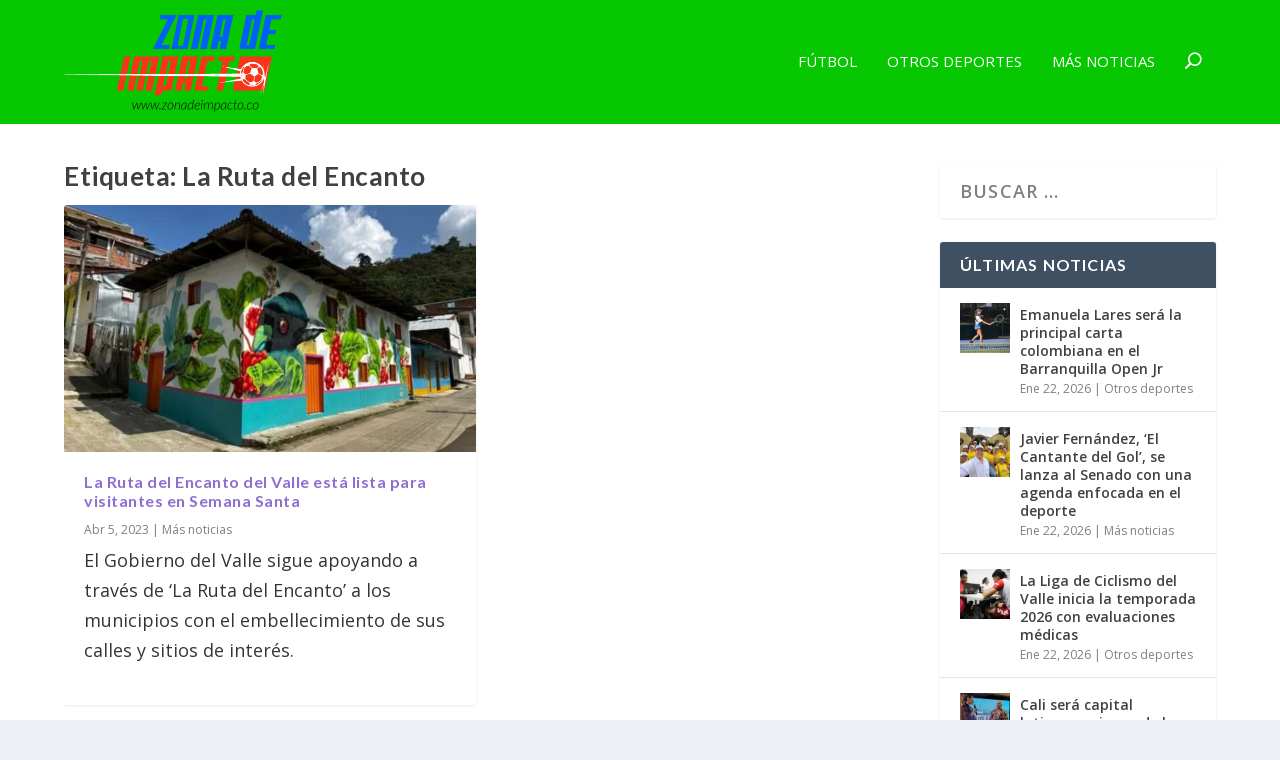

--- FILE ---
content_type: text/html; charset=UTF-8
request_url: https://zonadeimpacto.co/tema/la-ruta-del-encanto/
body_size: 13438
content:
<!DOCTYPE html>
<!--[if IE 6]>
<html id="ie6" lang="es-CO">
<![endif]-->
<!--[if IE 7]>
<html id="ie7" lang="es-CO">
<![endif]-->
<!--[if IE 8]>
<html id="ie8" lang="es-CO">
<![endif]-->
<!--[if !(IE 6) | !(IE 7) | !(IE 8)  ]><!-->
<html lang="es-CO">
<!--<![endif]-->
<head>
	<meta charset="UTF-8" />
			
	<meta http-equiv="X-UA-Compatible" content="IE=edge">
	<link rel="pingback" href="https://zonadeimpacto.co/xmlrpc.php" />

		<!--[if lt IE 9]>
	<script src="https://zonadeimpacto.co/wp-content/themes/Extra/scripts/ext/html5.js" type="text/javascript"></script>
	<![endif]-->

	<script type="text/javascript">
		document.documentElement.className = 'js';
	</script>

	<script>var et_site_url='https://zonadeimpacto.co';var et_post_id='15';function et_core_page_resource_fallback(a,b){"undefined"===typeof b&&(b=a.sheet.cssRules&&0===a.sheet.cssRules.length);b&&(a.onerror=null,a.onload=null,a.href?a.href=et_site_url+"/?et_core_page_resource="+a.id+et_post_id:a.src&&(a.src=et_site_url+"/?et_core_page_resource="+a.id+et_post_id))}
</script><meta name='robots' content='index, follow, max-image-preview:large, max-snippet:-1, max-video-preview:-1' />

	<!-- This site is optimized with the Yoast SEO Premium plugin v21.5 (Yoast SEO v21.5) - https://yoast.com/wordpress/plugins/seo/ -->
	<title>La Ruta del Encanto Archives - Zona de Impacto</title>
	<link rel="canonical" href="https://zonadeimpacto.co/tema/la-ruta-del-encanto/" />
	<meta property="og:locale" content="es_ES" />
	<meta property="og:type" content="article" />
	<meta property="og:title" content="La Ruta del Encanto Archives" />
	<meta property="og:url" content="https://zonadeimpacto.co/tema/la-ruta-del-encanto/" />
	<meta property="og:site_name" content="Zona de Impacto" />
	<meta name="twitter:card" content="summary_large_image" />
	<script type="application/ld+json" class="yoast-schema-graph">{"@context":"https://schema.org","@graph":[{"@type":"CollectionPage","@id":"https://zonadeimpacto.co/tema/la-ruta-del-encanto/","url":"https://zonadeimpacto.co/tema/la-ruta-del-encanto/","name":"La Ruta del Encanto Archives - Zona de Impacto","isPartOf":{"@id":"https://zonadeimpacto.co/#website"},"primaryImageOfPage":{"@id":"https://zonadeimpacto.co/tema/la-ruta-del-encanto/#primaryimage"},"image":{"@id":"https://zonadeimpacto.co/tema/la-ruta-del-encanto/#primaryimage"},"thumbnailUrl":"https://zonadeimpacto.co/wp-content/uploads/2023/04/Valle-2.jpg","breadcrumb":{"@id":"https://zonadeimpacto.co/tema/la-ruta-del-encanto/#breadcrumb"},"inLanguage":"es-CO"},{"@type":"ImageObject","inLanguage":"es-CO","@id":"https://zonadeimpacto.co/tema/la-ruta-del-encanto/#primaryimage","url":"https://zonadeimpacto.co/wp-content/uploads/2023/04/Valle-2.jpg","contentUrl":"https://zonadeimpacto.co/wp-content/uploads/2023/04/Valle-2.jpg","width":660,"height":401,"caption":"Valle"},{"@type":"BreadcrumbList","@id":"https://zonadeimpacto.co/tema/la-ruta-del-encanto/#breadcrumb","itemListElement":[{"@type":"ListItem","position":1,"name":"Home","item":"https://zonadeimpacto.co/"},{"@type":"ListItem","position":2,"name":"La Ruta del Encanto"}]},{"@type":"WebSite","@id":"https://zonadeimpacto.co/#website","url":"https://zonadeimpacto.co/","name":"Zona de Impacto","description":"Noticias del Deporte Colombiano","publisher":{"@id":"https://zonadeimpacto.co/#organization"},"potentialAction":[{"@type":"SearchAction","target":{"@type":"EntryPoint","urlTemplate":"https://zonadeimpacto.co/?s={search_term_string}"},"query-input":"required name=search_term_string"}],"inLanguage":"es-CO"},{"@type":"Organization","@id":"https://zonadeimpacto.co/#organization","name":"Zona de impacto","url":"https://zonadeimpacto.co/","logo":{"@type":"ImageObject","inLanguage":"es-CO","@id":"https://zonadeimpacto.co/#/schema/logo/image/","url":"https://zonadeimpacto.co/wp-content/uploads/2020/02/logo-zonadeimpacto.png","contentUrl":"https://zonadeimpacto.co/wp-content/uploads/2020/02/logo-zonadeimpacto.png","width":500,"height":231,"caption":"Zona de impacto"},"image":{"@id":"https://zonadeimpacto.co/#/schema/logo/image/"}}]}</script>
	<!-- / Yoast SEO Premium plugin. -->


<link rel='dns-prefetch' href='//pushnoti.ams3.cdn.digitaloceanspaces.com' />
<link href='https://fonts.gstatic.com' crossorigin rel='preconnect' />
<link rel="alternate" type="application/rss+xml" title="Zona de Impacto &raquo; Feed" href="https://zonadeimpacto.co/feed/" />
<link rel="alternate" type="application/rss+xml" title="Zona de Impacto &raquo; RSS de los comentarios" href="https://zonadeimpacto.co/comments/feed/" />
<link rel="alternate" type="application/rss+xml" title="Zona de Impacto &raquo; La Ruta del Encanto RSS de la etiqueta" href="https://zonadeimpacto.co/tema/la-ruta-del-encanto/feed/" />
<meta content="Extra Child Theme v.1.0" name="generator"/><style id='wp-emoji-styles-inline-css' type='text/css'>

	img.wp-smiley, img.emoji {
		display: inline !important;
		border: none !important;
		box-shadow: none !important;
		height: 1em !important;
		width: 1em !important;
		margin: 0 0.07em !important;
		vertical-align: -0.1em !important;
		background: none !important;
		padding: 0 !important;
	}
</style>
<link rel='stylesheet' id='wp-block-library-css' href='https://zonadeimpacto.co/wp-includes/css/dist/block-library/style.min.css?ver=6.4.7' type='text/css' media='all' />
<style id='classic-theme-styles-inline-css' type='text/css'>
/*! This file is auto-generated */
.wp-block-button__link{color:#fff;background-color:#32373c;border-radius:9999px;box-shadow:none;text-decoration:none;padding:calc(.667em + 2px) calc(1.333em + 2px);font-size:1.125em}.wp-block-file__button{background:#32373c;color:#fff;text-decoration:none}
</style>
<style id='global-styles-inline-css' type='text/css'>
body{--wp--preset--color--black: #000000;--wp--preset--color--cyan-bluish-gray: #abb8c3;--wp--preset--color--white: #ffffff;--wp--preset--color--pale-pink: #f78da7;--wp--preset--color--vivid-red: #cf2e2e;--wp--preset--color--luminous-vivid-orange: #ff6900;--wp--preset--color--luminous-vivid-amber: #fcb900;--wp--preset--color--light-green-cyan: #7bdcb5;--wp--preset--color--vivid-green-cyan: #00d084;--wp--preset--color--pale-cyan-blue: #8ed1fc;--wp--preset--color--vivid-cyan-blue: #0693e3;--wp--preset--color--vivid-purple: #9b51e0;--wp--preset--gradient--vivid-cyan-blue-to-vivid-purple: linear-gradient(135deg,rgba(6,147,227,1) 0%,rgb(155,81,224) 100%);--wp--preset--gradient--light-green-cyan-to-vivid-green-cyan: linear-gradient(135deg,rgb(122,220,180) 0%,rgb(0,208,130) 100%);--wp--preset--gradient--luminous-vivid-amber-to-luminous-vivid-orange: linear-gradient(135deg,rgba(252,185,0,1) 0%,rgba(255,105,0,1) 100%);--wp--preset--gradient--luminous-vivid-orange-to-vivid-red: linear-gradient(135deg,rgba(255,105,0,1) 0%,rgb(207,46,46) 100%);--wp--preset--gradient--very-light-gray-to-cyan-bluish-gray: linear-gradient(135deg,rgb(238,238,238) 0%,rgb(169,184,195) 100%);--wp--preset--gradient--cool-to-warm-spectrum: linear-gradient(135deg,rgb(74,234,220) 0%,rgb(151,120,209) 20%,rgb(207,42,186) 40%,rgb(238,44,130) 60%,rgb(251,105,98) 80%,rgb(254,248,76) 100%);--wp--preset--gradient--blush-light-purple: linear-gradient(135deg,rgb(255,206,236) 0%,rgb(152,150,240) 100%);--wp--preset--gradient--blush-bordeaux: linear-gradient(135deg,rgb(254,205,165) 0%,rgb(254,45,45) 50%,rgb(107,0,62) 100%);--wp--preset--gradient--luminous-dusk: linear-gradient(135deg,rgb(255,203,112) 0%,rgb(199,81,192) 50%,rgb(65,88,208) 100%);--wp--preset--gradient--pale-ocean: linear-gradient(135deg,rgb(255,245,203) 0%,rgb(182,227,212) 50%,rgb(51,167,181) 100%);--wp--preset--gradient--electric-grass: linear-gradient(135deg,rgb(202,248,128) 0%,rgb(113,206,126) 100%);--wp--preset--gradient--midnight: linear-gradient(135deg,rgb(2,3,129) 0%,rgb(40,116,252) 100%);--wp--preset--font-size--small: 13px;--wp--preset--font-size--medium: 20px;--wp--preset--font-size--large: 36px;--wp--preset--font-size--x-large: 42px;--wp--preset--spacing--20: 0.44rem;--wp--preset--spacing--30: 0.67rem;--wp--preset--spacing--40: 1rem;--wp--preset--spacing--50: 1.5rem;--wp--preset--spacing--60: 2.25rem;--wp--preset--spacing--70: 3.38rem;--wp--preset--spacing--80: 5.06rem;--wp--preset--shadow--natural: 6px 6px 9px rgba(0, 0, 0, 0.2);--wp--preset--shadow--deep: 12px 12px 50px rgba(0, 0, 0, 0.4);--wp--preset--shadow--sharp: 6px 6px 0px rgba(0, 0, 0, 0.2);--wp--preset--shadow--outlined: 6px 6px 0px -3px rgba(255, 255, 255, 1), 6px 6px rgba(0, 0, 0, 1);--wp--preset--shadow--crisp: 6px 6px 0px rgba(0, 0, 0, 1);}:where(.is-layout-flex){gap: 0.5em;}:where(.is-layout-grid){gap: 0.5em;}body .is-layout-flow > .alignleft{float: left;margin-inline-start: 0;margin-inline-end: 2em;}body .is-layout-flow > .alignright{float: right;margin-inline-start: 2em;margin-inline-end: 0;}body .is-layout-flow > .aligncenter{margin-left: auto !important;margin-right: auto !important;}body .is-layout-constrained > .alignleft{float: left;margin-inline-start: 0;margin-inline-end: 2em;}body .is-layout-constrained > .alignright{float: right;margin-inline-start: 2em;margin-inline-end: 0;}body .is-layout-constrained > .aligncenter{margin-left: auto !important;margin-right: auto !important;}body .is-layout-constrained > :where(:not(.alignleft):not(.alignright):not(.alignfull)){max-width: var(--wp--style--global--content-size);margin-left: auto !important;margin-right: auto !important;}body .is-layout-constrained > .alignwide{max-width: var(--wp--style--global--wide-size);}body .is-layout-flex{display: flex;}body .is-layout-flex{flex-wrap: wrap;align-items: center;}body .is-layout-flex > *{margin: 0;}body .is-layout-grid{display: grid;}body .is-layout-grid > *{margin: 0;}:where(.wp-block-columns.is-layout-flex){gap: 2em;}:where(.wp-block-columns.is-layout-grid){gap: 2em;}:where(.wp-block-post-template.is-layout-flex){gap: 1.25em;}:where(.wp-block-post-template.is-layout-grid){gap: 1.25em;}.has-black-color{color: var(--wp--preset--color--black) !important;}.has-cyan-bluish-gray-color{color: var(--wp--preset--color--cyan-bluish-gray) !important;}.has-white-color{color: var(--wp--preset--color--white) !important;}.has-pale-pink-color{color: var(--wp--preset--color--pale-pink) !important;}.has-vivid-red-color{color: var(--wp--preset--color--vivid-red) !important;}.has-luminous-vivid-orange-color{color: var(--wp--preset--color--luminous-vivid-orange) !important;}.has-luminous-vivid-amber-color{color: var(--wp--preset--color--luminous-vivid-amber) !important;}.has-light-green-cyan-color{color: var(--wp--preset--color--light-green-cyan) !important;}.has-vivid-green-cyan-color{color: var(--wp--preset--color--vivid-green-cyan) !important;}.has-pale-cyan-blue-color{color: var(--wp--preset--color--pale-cyan-blue) !important;}.has-vivid-cyan-blue-color{color: var(--wp--preset--color--vivid-cyan-blue) !important;}.has-vivid-purple-color{color: var(--wp--preset--color--vivid-purple) !important;}.has-black-background-color{background-color: var(--wp--preset--color--black) !important;}.has-cyan-bluish-gray-background-color{background-color: var(--wp--preset--color--cyan-bluish-gray) !important;}.has-white-background-color{background-color: var(--wp--preset--color--white) !important;}.has-pale-pink-background-color{background-color: var(--wp--preset--color--pale-pink) !important;}.has-vivid-red-background-color{background-color: var(--wp--preset--color--vivid-red) !important;}.has-luminous-vivid-orange-background-color{background-color: var(--wp--preset--color--luminous-vivid-orange) !important;}.has-luminous-vivid-amber-background-color{background-color: var(--wp--preset--color--luminous-vivid-amber) !important;}.has-light-green-cyan-background-color{background-color: var(--wp--preset--color--light-green-cyan) !important;}.has-vivid-green-cyan-background-color{background-color: var(--wp--preset--color--vivid-green-cyan) !important;}.has-pale-cyan-blue-background-color{background-color: var(--wp--preset--color--pale-cyan-blue) !important;}.has-vivid-cyan-blue-background-color{background-color: var(--wp--preset--color--vivid-cyan-blue) !important;}.has-vivid-purple-background-color{background-color: var(--wp--preset--color--vivid-purple) !important;}.has-black-border-color{border-color: var(--wp--preset--color--black) !important;}.has-cyan-bluish-gray-border-color{border-color: var(--wp--preset--color--cyan-bluish-gray) !important;}.has-white-border-color{border-color: var(--wp--preset--color--white) !important;}.has-pale-pink-border-color{border-color: var(--wp--preset--color--pale-pink) !important;}.has-vivid-red-border-color{border-color: var(--wp--preset--color--vivid-red) !important;}.has-luminous-vivid-orange-border-color{border-color: var(--wp--preset--color--luminous-vivid-orange) !important;}.has-luminous-vivid-amber-border-color{border-color: var(--wp--preset--color--luminous-vivid-amber) !important;}.has-light-green-cyan-border-color{border-color: var(--wp--preset--color--light-green-cyan) !important;}.has-vivid-green-cyan-border-color{border-color: var(--wp--preset--color--vivid-green-cyan) !important;}.has-pale-cyan-blue-border-color{border-color: var(--wp--preset--color--pale-cyan-blue) !important;}.has-vivid-cyan-blue-border-color{border-color: var(--wp--preset--color--vivid-cyan-blue) !important;}.has-vivid-purple-border-color{border-color: var(--wp--preset--color--vivid-purple) !important;}.has-vivid-cyan-blue-to-vivid-purple-gradient-background{background: var(--wp--preset--gradient--vivid-cyan-blue-to-vivid-purple) !important;}.has-light-green-cyan-to-vivid-green-cyan-gradient-background{background: var(--wp--preset--gradient--light-green-cyan-to-vivid-green-cyan) !important;}.has-luminous-vivid-amber-to-luminous-vivid-orange-gradient-background{background: var(--wp--preset--gradient--luminous-vivid-amber-to-luminous-vivid-orange) !important;}.has-luminous-vivid-orange-to-vivid-red-gradient-background{background: var(--wp--preset--gradient--luminous-vivid-orange-to-vivid-red) !important;}.has-very-light-gray-to-cyan-bluish-gray-gradient-background{background: var(--wp--preset--gradient--very-light-gray-to-cyan-bluish-gray) !important;}.has-cool-to-warm-spectrum-gradient-background{background: var(--wp--preset--gradient--cool-to-warm-spectrum) !important;}.has-blush-light-purple-gradient-background{background: var(--wp--preset--gradient--blush-light-purple) !important;}.has-blush-bordeaux-gradient-background{background: var(--wp--preset--gradient--blush-bordeaux) !important;}.has-luminous-dusk-gradient-background{background: var(--wp--preset--gradient--luminous-dusk) !important;}.has-pale-ocean-gradient-background{background: var(--wp--preset--gradient--pale-ocean) !important;}.has-electric-grass-gradient-background{background: var(--wp--preset--gradient--electric-grass) !important;}.has-midnight-gradient-background{background: var(--wp--preset--gradient--midnight) !important;}.has-small-font-size{font-size: var(--wp--preset--font-size--small) !important;}.has-medium-font-size{font-size: var(--wp--preset--font-size--medium) !important;}.has-large-font-size{font-size: var(--wp--preset--font-size--large) !important;}.has-x-large-font-size{font-size: var(--wp--preset--font-size--x-large) !important;}
.wp-block-navigation a:where(:not(.wp-element-button)){color: inherit;}
:where(.wp-block-post-template.is-layout-flex){gap: 1.25em;}:where(.wp-block-post-template.is-layout-grid){gap: 1.25em;}
:where(.wp-block-columns.is-layout-flex){gap: 2em;}:where(.wp-block-columns.is-layout-grid){gap: 2em;}
.wp-block-pullquote{font-size: 1.5em;line-height: 1.6;}
</style>
<link rel='stylesheet' id='pushnoti_service-css' href='https://zonadeimpacto.co/wp-content/plugins/pushnoti_service/public/css/pushnoti_service-public.css?ver=1.0.0' type='text/css' media='all' />
<link data-minify="1" rel='stylesheet' id='extra-style-css' href='https://zonadeimpacto.co/wp-content/cache/min/1/wp-content/themes/extra-child/style.css?ver=1741799041' type='text/css' media='all' />
<link data-minify="1" rel='stylesheet' id='dashicons-css' href='https://zonadeimpacto.co/wp-content/cache/min/1/wp-includes/css/dashicons.min.css?ver=1741799042' type='text/css' media='all' />
<script type="text/javascript" src="https://zonadeimpacto.co/wp-includes/js/jquery/jquery.min.js?ver=3.7.1" id="jquery-core-js" defer></script>
<script type="text/javascript" src="https://zonadeimpacto.co/wp-includes/js/jquery/jquery-migrate.min.js?ver=3.4.1" id="jquery-migrate-js" defer></script>
<script type="text/javascript" id="pushnoti_service-js-extra">
/* <![CDATA[ */
var pushnoti_service_appId = "ce7cf55e-6e0d-460d-9510-462b1d3c196e";
/* ]]> */
</script>
<script type="text/javascript" src="https://zonadeimpacto.co/wp-content/plugins/pushnoti_service/public/js/pushnoti_service-public.js?ver=1.0.0" id="pushnoti_service-js" defer></script>
<script type="text/javascript" src="https://pushnoti.ams3.cdn.digitaloceanspaces.com/sdk/pushnotisdk.js?ver=1.0.0" id="pushnoti-sdk-js" defer></script>
<script type="text/javascript" src="https://pushnoti.ams3.cdn.digitaloceanspaces.com/sdk/pushnoti-optin.js?ver=1.0.0" id="pushnoti-optin-js" defer></script>
<script id="widget-loader" widget-app-id="ce7cf55e-6e0d-460d-9510-462b1d3c196e" type="text/javascript" src="https://pushnoti.ams3.cdn.digitaloceanspaces.com/apps/default/widget-loader.js?ver=1.0.0" id="pushnoti-widget-loader-js" defer></script>
<link rel="https://api.w.org/" href="https://zonadeimpacto.co/wp-json/" /><link rel="alternate" type="application/json" href="https://zonadeimpacto.co/wp-json/wp/v2/tags/1340" /><link rel="EditURI" type="application/rsd+xml" title="RSD" href="https://zonadeimpacto.co/xmlrpc.php?rsd" />
<meta name="generator" content="WordPress 6.4.7" />
<meta name="viewport" content="width=device-width, initial-scale=1.0, maximum-scale=1.0, user-scalable=1" /><link rel="preload" href="https://zonadeimpacto.co/wp-content/themes/Extra/core/admin/fonts/modules.ttf" as="font" crossorigin="anonymous"><script data-rocketlazyloadscript='https://pagead2.googlesyndication.com/pagead/js/adsbygoogle.js' data-ad-client="ca-pub-4281787564636474" async ></script>

<!-- Global site tag (gtag.js) - Google Analytics -->
<script data-rocketlazyloadscript='https://www.googletagmanager.com/gtag/js?id=UA-161909521-1' async ></script>
<script data-rocketlazyloadscript='[data-uri]' ></script>




<script>window.addEventListener('DOMContentLoaded', function() {
jQuery(function($){
  $('.featured-posts-slider-module .et_pb_slide').click(function(){
    var url=$(this).find('h3.entry-title a').attr('href');
    if (url) {
      document.location = url;
    }
  });
});
});</script>

<script type="text/javascript" src="https://pushnoti.ams3.cdn.digitaloceanspaces.com/sdk/pushnotisdk.js" defer></script>
<script type="text/javascript" id="widget-loader" widget-app-id="ce7cf55e-6e0d-460d-9510-462b1d3c196e" src="https://pushnoti.ams3.cdn.digitaloceanspaces.com/apps/default/widget-loader.js" defer></script>
<link rel="icon" href="https://zonadeimpacto.co/wp-content/uploads/2020/02/cropped-favicon-zdi-32x32.png" sizes="32x32" />
<link rel="icon" href="https://zonadeimpacto.co/wp-content/uploads/2020/02/cropped-favicon-zdi-192x192.png" sizes="192x192" />
<link rel="apple-touch-icon" href="https://zonadeimpacto.co/wp-content/uploads/2020/02/cropped-favicon-zdi-180x180.png" />
<meta name="msapplication-TileImage" content="https://zonadeimpacto.co/wp-content/uploads/2020/02/cropped-favicon-zdi-270x270.png" />
<link rel="stylesheet" id="et-core-unified-cpt-15-cached-inline-styles" href="https://zonadeimpacto.co/wp-content/et-cache/15/et-core-unified-cpt-15-17690420434059.min.css" onerror="et_core_page_resource_fallback(this, true)" onload="et_core_page_resource_fallback(this)" /><link rel="stylesheet" id="et-core-unified-15-cached-inline-styles" href="https://zonadeimpacto.co/wp-content/et-cache/15/et-core-unified-15-17690420434059.min.css" onerror="et_core_page_resource_fallback(this, true)" onload="et_core_page_resource_fallback(this)" /><noscript><style id="rocket-lazyload-nojs-css">.rll-youtube-player, [data-lazy-src]{display:none !important;}</style></noscript></head>
<body class="archive tag tag-la-ruta-del-encanto tag-1340 et_extra et_extra_layout et_fixed_nav et_pb_gutters4 et_primary_nav_dropdown_animation_Default et_secondary_nav_dropdown_animation_Default with_sidebar with_sidebar_right et_includes_sidebar et-db et_minified_js et_minified_css">
	<div id="page-container" class="page-container">
				<!-- Header -->
		<header class="header left-right">
			
			<!-- Main Header -->
			<div id="main-header-wrapper">
				<div id="main-header" data-fixed-height="80">
					<div class="container">
					<!-- ET Ad -->
						
						
						<!-- Logo -->
						<a class="logo" href="https://zonadeimpacto.co/" data-fixed-height="51">
							<img src="data:image/svg+xml,%3Csvg%20xmlns='http://www.w3.org/2000/svg'%20viewBox='0%200%200%200'%3E%3C/svg%3E" alt="Zona de Impacto" id="logo" data-lazy-src="http://zonadeimpacto.co/wp-content/uploads/2020/02/logo-zonadeimpacto.png" /><noscript><img src="http://zonadeimpacto.co/wp-content/uploads/2020/02/logo-zonadeimpacto.png" alt="Zona de Impacto" id="logo" /></noscript>
						</a>

						
						<!-- ET Navigation -->
						<div id="et-navigation" class="">
							<ul id="et-menu" class="nav"><li id="menu-item-101" class="menu-item menu-item-type-taxonomy menu-item-object-category menu-item-101"><a href="https://zonadeimpacto.co/categoria/futbol/">Fútbol</a></li>
<li id="menu-item-102" class="menu-item menu-item-type-taxonomy menu-item-object-category menu-item-102"><a href="https://zonadeimpacto.co/categoria/otros-deportes/">Otros deportes</a></li>
<li id="menu-item-103" class="menu-item menu-item-type-taxonomy menu-item-object-category menu-item-103"><a href="https://zonadeimpacto.co/categoria/mas-noticias/">Más noticias</a></li>
<li class="menu-item et-top-search-primary-menu-item" style=""><span id="et-search-icon" class="search-icon"></span><div class="et-top-search"><form role="search" class="et-search-form" method="get" action="https://zonadeimpacto.co/">
			<input type="search" class="et-search-field" placeholder="Search" value="" name="s" title="Search for:" />
			<button class="et-search-submit"></button>
		</form></div></li></ul>							<div id="et-mobile-navigation">
			<span class="show-menu">
				<div class="show-menu-button">
					<span></span>
					<span></span>
					<span></span>
				</div>
				<p>Select Page</p>
			</span>
			<nav>
			</nav>
		</div> <!-- /#et-mobile-navigation -->						</div><!-- /#et-navigation -->
					</div><!-- /.container -->
				</div><!-- /#main-header -->
			</div><!-- /#main-header-wrapper -->

		</header>

				
<div id="main-content">
	<div class="container">
		<div id="content-area" class="with_sidebar with_sidebar_right clearfix">
			<div class="et_pb_extra_column_main">
									<h1>Etiqueta: <span>La Ruta del Encanto</span></h1>
				
									<div class="et_pb_section et_pb_section_0 et_section_regular" >
				
				
				
				
					<div class="et_pb_row et_pb_row_0">
				<div class="et_pb_column et_pb_column_4_4 et_pb_column_0  et_pb_css_mix_blend_mode_passthrough et-last-child">
				
				
				
<div  class="posts-blog-feed-module post-module et_pb_extra_module masonry  et_pb_posts_blog_feed_masonry_0 paginated et_pb_extra_module" style="" data-current_page="1" data-et_column_type="" data-show_featured_image="1" data-show_author="" data-show_categories="1" data-show_date="1" data-show_rating="" data-show_more="" data-show_comments="" data-date_format="M j, Y" data-posts_per_page="12" data-order="desc" data-orderby="date" data-category_id="" data-content_length="excerpt" data-blog_feed_module_type="masonry" data-hover_overlay_icon="" data-use_tax_query="1">

<div class="paginated_content">
	<div class="paginated_page paginated_page_1 active"  data-columns  data-columns>
	<article id="post-7669" class="post et-format- post-7669 type-post status-publish format-standard has-post-thumbnail hentry category-mas-noticias tag-gobernacion-del-valle-del-cauca tag-la-ruta-del-encanto tag-semana-santa et-has-post-format-content et_post_format-et-post-format-standard">
		<div class="header">
			<a href="https://zonadeimpacto.co/la-ruta-del-encanto-del-valle-esta-lista-para-visitantes-en-semana-santa/" title="La Ruta del Encanto del Valle está lista para visitantes en Semana Santa" class="featured-image">
				<img src="data:image/svg+xml,%3Csvg%20xmlns='http://www.w3.org/2000/svg'%20viewBox='0%200%200%200'%3E%3C/svg%3E" alt="La Ruta del Encanto del Valle está lista para visitantes en Semana Santa" data-lazy-src="https://zonadeimpacto.co/wp-content/uploads/2023/04/Valle-2-627x376.jpg" /><noscript><img src="https://zonadeimpacto.co/wp-content/uploads/2023/04/Valle-2-627x376.jpg" alt="La Ruta del Encanto del Valle está lista para visitantes en Semana Santa" /></noscript><span class="et_pb_extra_overlay"></span>
			</a>		</div>
				<div class="post-content">
						<h2 class="post-title entry-title"><a class="et-accent-color" style="color:#8e6ecf;" href="https://zonadeimpacto.co/la-ruta-del-encanto-del-valle-esta-lista-para-visitantes-en-semana-santa/">La Ruta del Encanto del Valle está lista para visitantes en Semana Santa</a></h2>
			<div class="post-meta vcard">
								<p><span class="updated">Abr 5, 2023</span> | <a href="https://zonadeimpacto.co/categoria/mas-noticias/" rel="tag">Más noticias</a></p>
			</div>
			<div class="excerpt entry-summary">
				<p>El Gobierno del Valle sigue apoyando a través de ‘La Ruta del Encanto’ a los municipios con el embellecimiento de sus calles y sitios de interés.</p>
			</div>
		</div>
			</article>
</div><!-- /.paginated_page.paginated_page_1 -->
</div><!-- /.paginated_content -->

<span class="loader"><img src="data:image/svg+xml,%3Csvg%20xmlns='http://www.w3.org/2000/svg'%20viewBox='0%200%200%200'%3E%3C/svg%3E" alt="Loading" data-lazy-src="https://zonadeimpacto.co/wp-content/themes/Extra/images/pagination-loading.gif" /><noscript><img src="https://zonadeimpacto.co/wp-content/themes/Extra/images/pagination-loading.gif" alt="Loading" /></noscript></span>

</div><!-- /.posts-blog-feed-module -->

			</div> <!-- .et_pb_column -->
				
				
			</div> <!-- .et_pb_row -->
				
				
			</div> <!-- .et_pb_section -->							</div>
			<div class="et_pb_extra_column_sidebar">
	<div id="search-2" class="et_pb_widget widget_search"><h4 class="widgettitle"> </h4><form role="search" method="get" class="search-form" action="https://zonadeimpacto.co/">
				<label>
					<span class="screen-reader-text">Buscar:</span>
					<input type="search" class="search-field" placeholder="Buscar &hellip;" value="" name="s" />
				</label>
				<input type="submit" class="search-submit" value="Buscar" />
			</form></div> <!-- end .et_pb_widget -->		<div id="et-recent-posts-2" class="et_pb_widget widget_et_recent_entries">		<h4 class="widgettitle">Últimas noticias</h4>		<ul class="widget_list">
					<li>
									<a href="https://zonadeimpacto.co/emanuela-lares-sera-la-principal-carta-colombiana-en-el-barranquilla-open-jr/" title="Emanuela Lares será la principal carta colombiana en el Barranquilla Open Jr" class="widget_list_thumbnail">
				<img src="data:image/svg+xml,%3Csvg%20xmlns='http://www.w3.org/2000/svg'%20viewBox='0%200%200%200'%3E%3C/svg%3E" alt="Emanuela Lares será la principal carta colombiana en el Barranquilla Open Jr" data-lazy-src="https://zonadeimpacto.co/wp-content/uploads/2026/01/WhatsApp-Image-2026-01-22-at-2.57.27-PM-150x150.jpeg" /><noscript><img src="https://zonadeimpacto.co/wp-content/uploads/2026/01/WhatsApp-Image-2026-01-22-at-2.57.27-PM-150x150.jpeg" alt="Emanuela Lares será la principal carta colombiana en el Barranquilla Open Jr" /></noscript>
			</a>								<div class="post_info">
					<a href="https://zonadeimpacto.co/emanuela-lares-sera-la-principal-carta-colombiana-en-el-barranquilla-open-jr/" class="title">Emanuela Lares será la principal carta colombiana en el Barranquilla Open Jr</a>
										<div class="post-meta">
						<span class="updated">Ene 22, 2026</span> | <a href="https://zonadeimpacto.co/categoria/otros-deportes/" rel="tag">Otros deportes</a>					</div>
				</div>
			</li>
					<li>
									<a href="https://zonadeimpacto.co/javier-fernandez-el-cantante-del-gol-se-lanza-al-senado-con-una-agenda-enfocada-en-el-deporte/" title="Javier Fernández, &#8216;El Cantante del Gol&#8217;, se lanza al Senado con una agenda enfocada en el deporte" class="widget_list_thumbnail">
				<img src="data:image/svg+xml,%3Csvg%20xmlns='http://www.w3.org/2000/svg'%20viewBox='0%200%200%200'%3E%3C/svg%3E" alt="Javier Fernández, &#8216;El Cantante del Gol&#8217;, se lanza al Senado con una agenda enfocada en el deporte" data-lazy-src="https://zonadeimpacto.co/wp-content/uploads/2026/01/WhatsApp-Image-2026-01-22-at-11.33.15-AM-150x150.jpeg" /><noscript><img src="https://zonadeimpacto.co/wp-content/uploads/2026/01/WhatsApp-Image-2026-01-22-at-11.33.15-AM-150x150.jpeg" alt="Javier Fernández, &#8216;El Cantante del Gol&#8217;, se lanza al Senado con una agenda enfocada en el deporte" /></noscript>
			</a>								<div class="post_info">
					<a href="https://zonadeimpacto.co/javier-fernandez-el-cantante-del-gol-se-lanza-al-senado-con-una-agenda-enfocada-en-el-deporte/" class="title">Javier Fernández, &#8216;El Cantante del Gol&#8217;, se lanza al Senado con una agenda enfocada en el deporte</a>
										<div class="post-meta">
						<span class="updated">Ene 22, 2026</span> | <a href="https://zonadeimpacto.co/categoria/mas-noticias/" rel="tag">Más noticias</a>					</div>
				</div>
			</li>
					<li>
									<a href="https://zonadeimpacto.co/la-liga-de-ciclismo-del-valle-inicia-la-temporada-2026-con-evaluaciones-medicas/" title="La Liga de Ciclismo del Valle inicia la temporada 2026 con evaluaciones médicas" class="widget_list_thumbnail">
				<img src="data:image/svg+xml,%3Csvg%20xmlns='http://www.w3.org/2000/svg'%20viewBox='0%200%200%200'%3E%3C/svg%3E" alt="La Liga de Ciclismo del Valle inicia la temporada 2026 con evaluaciones médicas" data-lazy-src="https://zonadeimpacto.co/wp-content/uploads/2026/01/Ciclismo-150x150.jpeg" /><noscript><img src="https://zonadeimpacto.co/wp-content/uploads/2026/01/Ciclismo-150x150.jpeg" alt="La Liga de Ciclismo del Valle inicia la temporada 2026 con evaluaciones médicas" /></noscript>
			</a>								<div class="post_info">
					<a href="https://zonadeimpacto.co/la-liga-de-ciclismo-del-valle-inicia-la-temporada-2026-con-evaluaciones-medicas/" class="title">La Liga de Ciclismo del Valle inicia la temporada 2026 con evaluaciones médicas</a>
										<div class="post-meta">
						<span class="updated">Ene 22, 2026</span> | <a href="https://zonadeimpacto.co/categoria/otros-deportes/" rel="tag">Otros deportes</a>					</div>
				</div>
			</li>
					<li>
									<a href="https://zonadeimpacto.co/cali-sera-capital-latinoamericana-de-la-moda-en-2026/" title="Cali será capital latinoamericana de la moda en 2026" class="widget_list_thumbnail">
				<img src="data:image/svg+xml,%3Csvg%20xmlns='http://www.w3.org/2000/svg'%20viewBox='0%200%200%200'%3E%3C/svg%3E" alt="Cali será capital latinoamericana de la moda en 2026" data-lazy-src="https://zonadeimpacto.co/wp-content/uploads/2026/01/image-1-150x150.png" /><noscript><img src="https://zonadeimpacto.co/wp-content/uploads/2026/01/image-1-150x150.png" alt="Cali será capital latinoamericana de la moda en 2026" /></noscript>
			</a>								<div class="post_info">
					<a href="https://zonadeimpacto.co/cali-sera-capital-latinoamericana-de-la-moda-en-2026/" class="title">Cali será capital latinoamericana de la moda en 2026</a>
										<div class="post-meta">
						<span class="updated">Ene 22, 2026</span> | <a href="https://zonadeimpacto.co/categoria/mas-noticias/" rel="tag">Más noticias</a>					</div>
				</div>
			</li>
					<li>
									<a href="https://zonadeimpacto.co/alcaldia-de-cali-aclara-atencion-a-personas-mayores-en-el-hospital-geriatrico-san-miguel/" title="Alcaldía de Cali aclara atención a personas mayores en el Hospital Geriátrico San Miguel" class="widget_list_thumbnail">
				<img src="data:image/svg+xml,%3Csvg%20xmlns='http://www.w3.org/2000/svg'%20viewBox='0%200%200%200'%3E%3C/svg%3E" alt="Alcaldía de Cali aclara atención a personas mayores en el Hospital Geriátrico San Miguel" data-lazy-src="https://zonadeimpacto.co/wp-content/uploads/2026/01/WhatsApp-Image-2026-01-22-at-9.29.09-AM-150x150.jpeg" /><noscript><img src="https://zonadeimpacto.co/wp-content/uploads/2026/01/WhatsApp-Image-2026-01-22-at-9.29.09-AM-150x150.jpeg" alt="Alcaldía de Cali aclara atención a personas mayores en el Hospital Geriátrico San Miguel" /></noscript>
			</a>								<div class="post_info">
					<a href="https://zonadeimpacto.co/alcaldia-de-cali-aclara-atencion-a-personas-mayores-en-el-hospital-geriatrico-san-miguel/" class="title">Alcaldía de Cali aclara atención a personas mayores en el Hospital Geriátrico San Miguel</a>
										<div class="post-meta">
						<span class="updated">Ene 22, 2026</span> | <a href="https://zonadeimpacto.co/categoria/mas-noticias/" rel="tag">Más noticias</a>					</div>
				</div>
			</li>
						</ul>
		</div> <!-- end .et_pb_widget --><div id="custom_html-2" class="widget_text et_pb_widget widget_custom_html"><h4 class="widgettitle"> </h4><div class="textwidget custom-html-widget"><script data-rocketlazyloadscript='https://pagead2.googlesyndication.com/pagead/js/adsbygoogle.js' async ></script>
<!-- Sidebar - ZDI -->
<ins class="adsbygoogle"
     style="display:block"
     data-ad-client="ca-pub-4281787564636474"
     data-ad-slot="1916418728"
     data-ad-format="auto"
     data-full-width-responsive="true"></ins>
<script>
     (adsbygoogle = window.adsbygoogle || []).push({});
</script></div></div> <!-- end .et_pb_widget --><div id="et_social_followers-2" class="et_pb_widget widget_et_social_followers"><h4 class="widgettitle">Follow Us</h4>
		<div class="widget_content">
			<ul class="widget_list">
						</ul>
		</div>
		</div> <!-- end .et_pb_widget --></div>

		</div> <!-- #content-area -->
	</div> <!-- .container -->
</div> <!-- #main-content -->

		<div class="container">
		<div class="et_pb_extra_row etad footer_above">
			<div class="adsense-responsive-ad"><script data-rocketlazyloadscript='https://pagead2.googlesyndication.com/pagead/js/adsbygoogle.js' async ></script>
<!-- Footer - ZDI Responsive -->
<ins class="adsbygoogle"
     style="display:block"
     data-ad-client="ca-pub-4281787564636474"
     data-ad-slot="2644490111"
     data-ad-format="auto"
     data-full-width-responsive="true"></ins>
<script>
     (adsbygoogle = window.adsbygoogle || []).push({});
</script></div>		</div>
	</div>
	
	<footer id="footer" class="footer_columns_3">
				<div id="footer-bottom">
			<div class="container">

				<!-- Footer Info -->
				<p id="footer-info">Designed by <a href="http://www.elegantthemes.com" title="Premium WordPress Themes">Elegant Themes</a> | Powered by <a href="http://www.wordpress.org">WordPress</a></p>

				<!-- Footer Navigation -->
								<div id="footer-nav">
											<ul class="et-extra-social-icons" style="">
																																								<li class="et-extra-social-icon facebook">
								<a href="https://facebook.com" class="et-extra-icon et-extra-icon-background-none et-extra-icon-facebook"></a>
							</li>
																																									<li class="et-extra-social-icon twitter">
								<a href="https://twitter.com" class="et-extra-icon et-extra-icon-background-none et-extra-icon-twitter"></a>
							</li>
																																																																																																																																																																																<li class="et-extra-social-icon instagram">
								<a href="https://instagram.com" class="et-extra-icon et-extra-icon-background-none et-extra-icon-instagram"></a>
							</li>
																																																																																																																																																																																																																																																																																																																																																																																		</ul>
									</div> <!-- /#et-footer-nav -->
				
			</div>
		</div>
	</footer>
	</div> <!-- #page-container -->

	
	<link rel='stylesheet' id='mediaelement-css' href='https://zonadeimpacto.co/wp-includes/js/mediaelement/mediaelementplayer-legacy.min.css?ver=4.2.17' type='text/css' media='all' />
<link rel='stylesheet' id='wp-mediaelement-css' href='https://zonadeimpacto.co/wp-includes/js/mediaelement/wp-mediaelement.min.css?ver=6.4.7' type='text/css' media='all' />
<link rel='stylesheet' id='et-builder-googlefonts-css' href='https://fonts.googleapis.com/css?family=Lato:100,100italic,300,300italic,regular,italic,700,700italic,900,900italic|Open+Sans:300,300italic,regular,italic,600,600italic,700,700italic,800,800italic&#038;subset=latin,latin-ext&#038;display=swap' type='text/css' media='all' />
<script type="text/javascript" id="rocket-browser-checker-js-after">
/* <![CDATA[ */
"use strict";var _createClass=function(){function defineProperties(target,props){for(var i=0;i<props.length;i++){var descriptor=props[i];descriptor.enumerable=descriptor.enumerable||!1,descriptor.configurable=!0,"value"in descriptor&&(descriptor.writable=!0),Object.defineProperty(target,descriptor.key,descriptor)}}return function(Constructor,protoProps,staticProps){return protoProps&&defineProperties(Constructor.prototype,protoProps),staticProps&&defineProperties(Constructor,staticProps),Constructor}}();function _classCallCheck(instance,Constructor){if(!(instance instanceof Constructor))throw new TypeError("Cannot call a class as a function")}var RocketBrowserCompatibilityChecker=function(){function RocketBrowserCompatibilityChecker(options){_classCallCheck(this,RocketBrowserCompatibilityChecker),this.passiveSupported=!1,this._checkPassiveOption(this),this.options=!!this.passiveSupported&&options}return _createClass(RocketBrowserCompatibilityChecker,[{key:"_checkPassiveOption",value:function(self){try{var options={get passive(){return!(self.passiveSupported=!0)}};window.addEventListener("test",null,options),window.removeEventListener("test",null,options)}catch(err){self.passiveSupported=!1}}},{key:"initRequestIdleCallback",value:function(){!1 in window&&(window.requestIdleCallback=function(cb){var start=Date.now();return setTimeout(function(){cb({didTimeout:!1,timeRemaining:function(){return Math.max(0,50-(Date.now()-start))}})},1)}),!1 in window&&(window.cancelIdleCallback=function(id){return clearTimeout(id)})}},{key:"isDataSaverModeOn",value:function(){return"connection"in navigator&&!0===navigator.connection.saveData}},{key:"supportsLinkPrefetch",value:function(){var elem=document.createElement("link");return elem.relList&&elem.relList.supports&&elem.relList.supports("prefetch")&&window.IntersectionObserver&&"isIntersecting"in IntersectionObserverEntry.prototype}},{key:"isSlowConnection",value:function(){return"connection"in navigator&&"effectiveType"in navigator.connection&&("2g"===navigator.connection.effectiveType||"slow-2g"===navigator.connection.effectiveType)}}]),RocketBrowserCompatibilityChecker}();
/* ]]> */
</script>
<script type="text/javascript" id="rocket-delay-js-js-after">
/* <![CDATA[ */
(function() {
"use strict";var e=function(){function n(e,t){for(var r=0;r<t.length;r++){var n=t[r];n.enumerable=n.enumerable||!1,n.configurable=!0,"value"in n&&(n.writable=!0),Object.defineProperty(e,n.key,n)}}return function(e,t,r){return t&&n(e.prototype,t),r&&n(e,r),e}}();function n(e,t){if(!(e instanceof t))throw new TypeError("Cannot call a class as a function")}var t=function(){function r(e,t){n(this,r),this.attrName="data-rocketlazyloadscript",this.browser=t,this.options=this.browser.options,this.triggerEvents=e,this.userEventListener=this.triggerListener.bind(this)}return e(r,[{key:"init",value:function(){this._addEventListener(this)}},{key:"reset",value:function(){this._removeEventListener(this)}},{key:"_addEventListener",value:function(t){this.triggerEvents.forEach(function(e){return window.addEventListener(e,t.userEventListener,t.options)})}},{key:"_removeEventListener",value:function(t){this.triggerEvents.forEach(function(e){return window.removeEventListener(e,t.userEventListener,t.options)})}},{key:"_loadScriptSrc",value:function(){var r=this,e=document.querySelectorAll("script["+this.attrName+"]");0!==e.length&&Array.prototype.slice.call(e).forEach(function(e){var t=e.getAttribute(r.attrName);e.setAttribute("src",t),e.removeAttribute(r.attrName)}),this.reset()}},{key:"triggerListener",value:function(){this._loadScriptSrc(),this._removeEventListener(this)}}],[{key:"run",value:function(){RocketBrowserCompatibilityChecker&&new r(["keydown","mouseover","touchmove","touchstart","wheel"],new RocketBrowserCompatibilityChecker({passive:!0})).init()}}]),r}();t.run();
}());
/* ]]> */
</script>
<script type="text/javascript" id="rocket-preload-links-js-extra">
/* <![CDATA[ */
var RocketPreloadLinksConfig = {"excludeUris":"\/(.+\/)?feed\/?.+\/?|\/(?:.+\/)?embed\/|\/(index\\.php\/)?wp\\-json(\/.*|$)|\/wp-admin\/|\/logout\/|\/wp-login.php","usesTrailingSlash":"1","imageExt":"jpg|jpeg|gif|png|tiff|bmp|webp|avif","fileExt":"jpg|jpeg|gif|png|tiff|bmp|webp|avif|php|pdf|html|htm","siteUrl":"https:\/\/zonadeimpacto.co","onHoverDelay":"100","rateThrottle":"3"};
/* ]]> */
</script>
<script type="text/javascript" id="rocket-preload-links-js-after">
/* <![CDATA[ */
(function() {
"use strict";var r="function"==typeof Symbol&&"symbol"==typeof Symbol.iterator?function(e){return typeof e}:function(e){return e&&"function"==typeof Symbol&&e.constructor===Symbol&&e!==Symbol.prototype?"symbol":typeof e},e=function(){function i(e,t){for(var n=0;n<t.length;n++){var i=t[n];i.enumerable=i.enumerable||!1,i.configurable=!0,"value"in i&&(i.writable=!0),Object.defineProperty(e,i.key,i)}}return function(e,t,n){return t&&i(e.prototype,t),n&&i(e,n),e}}();function i(e,t){if(!(e instanceof t))throw new TypeError("Cannot call a class as a function")}var t=function(){function n(e,t){i(this,n),this.browser=e,this.config=t,this.options=this.browser.options,this.prefetched=new Set,this.eventTime=null,this.threshold=1111,this.numOnHover=0}return e(n,[{key:"init",value:function(){!this.browser.supportsLinkPrefetch()||this.browser.isDataSaverModeOn()||this.browser.isSlowConnection()||(this.regex={excludeUris:RegExp(this.config.excludeUris,"i"),images:RegExp(".("+this.config.imageExt+")$","i"),fileExt:RegExp(".("+this.config.fileExt+")$","i")},this._initListeners(this))}},{key:"_initListeners",value:function(e){-1<this.config.onHoverDelay&&document.addEventListener("mouseover",e.listener.bind(e),e.listenerOptions),document.addEventListener("mousedown",e.listener.bind(e),e.listenerOptions),document.addEventListener("touchstart",e.listener.bind(e),e.listenerOptions)}},{key:"listener",value:function(e){var t=e.target.closest("a"),n=this._prepareUrl(t);if(null!==n)switch(e.type){case"mousedown":case"touchstart":this._addPrefetchLink(n);break;case"mouseover":this._earlyPrefetch(t,n,"mouseout")}}},{key:"_earlyPrefetch",value:function(t,e,n){var i=this,r=setTimeout(function(){if(r=null,0===i.numOnHover)setTimeout(function(){return i.numOnHover=0},1e3);else if(i.numOnHover>i.config.rateThrottle)return;i.numOnHover++,i._addPrefetchLink(e)},this.config.onHoverDelay);t.addEventListener(n,function e(){t.removeEventListener(n,e,{passive:!0}),null!==r&&(clearTimeout(r),r=null)},{passive:!0})}},{key:"_addPrefetchLink",value:function(i){return this.prefetched.add(i.href),new Promise(function(e,t){var n=document.createElement("link");n.rel="prefetch",n.href=i.href,n.onload=e,n.onerror=t,document.head.appendChild(n)}).catch(function(){})}},{key:"_prepareUrl",value:function(e){if(null===e||"object"!==(void 0===e?"undefined":r(e))||!1 in e||-1===["http:","https:"].indexOf(e.protocol))return null;var t=e.href.substring(0,this.config.siteUrl.length),n=this._getPathname(e.href,t),i={original:e.href,protocol:e.protocol,origin:t,pathname:n,href:t+n};return this._isLinkOk(i)?i:null}},{key:"_getPathname",value:function(e,t){var n=t?e.substring(this.config.siteUrl.length):e;return n.startsWith("/")||(n="/"+n),this._shouldAddTrailingSlash(n)?n+"/":n}},{key:"_shouldAddTrailingSlash",value:function(e){return this.config.usesTrailingSlash&&!e.endsWith("/")&&!this.regex.fileExt.test(e)}},{key:"_isLinkOk",value:function(e){return null!==e&&"object"===(void 0===e?"undefined":r(e))&&(!this.prefetched.has(e.href)&&e.origin===this.config.siteUrl&&-1===e.href.indexOf("?")&&-1===e.href.indexOf("#")&&!this.regex.excludeUris.test(e.href)&&!this.regex.images.test(e.href))}}],[{key:"run",value:function(){"undefined"!=typeof RocketPreloadLinksConfig&&new n(new RocketBrowserCompatibilityChecker({capture:!0,passive:!0}),RocketPreloadLinksConfig).init()}}]),n}();t.run();
}());
/* ]]> */
</script>
<script type="text/javascript" src="https://zonadeimpacto.co/wp-includes/js/masonry.min.js?ver=4.2.2" id="masonry-js" defer></script>
<script type="text/javascript" id="extra-scripts-js-extra">
/* <![CDATA[ */
var EXTRA = {"images_uri":"https:\/\/zonadeimpacto.co\/wp-content\/themes\/Extra\/images\/","ajaxurl":"https:\/\/zonadeimpacto.co\/wp-admin\/admin-ajax.php","your_rating":"Your Rating:","item_in_cart_count":"%d Item in Cart","items_in_cart_count":"%d Items in Cart","item_count":"%d Item","items_count":"%d Items","rating_nonce":"63bbdce4f4","timeline_nonce":"3d16aca484","blog_feed_nonce":"4239d62586","error":"There was a problem, please try again.","contact_error_name_required":"Name field cannot be empty.","contact_error_email_required":"Email field cannot be empty.","contact_error_email_invalid":"Please enter a valid email address.","is_ab_testing_active":"","is_cache_plugin_active":"yes"};
var et_shortcodes_strings = {"previous":"Previous","next":"Next"};
var et_pb_custom = {"ajaxurl":"https:\/\/zonadeimpacto.co\/wp-admin\/admin-ajax.php","images_uri":"https:\/\/zonadeimpacto.co\/wp-content\/themes\/Extra\/images","builder_images_uri":"https:\/\/zonadeimpacto.co\/wp-content\/themes\/Extra\/includes\/builder\/images","et_frontend_nonce":"42c7c173c3","subscription_failed":"Please, check the fields below to make sure you entered the correct information.","et_ab_log_nonce":"2b01e9062c","fill_message":"Please, fill in the following fields:","contact_error_message":"Please, fix the following errors:","invalid":"Invalid email","captcha":"Captcha","prev":"Prev","previous":"Previous","next":"Next","wrong_captcha":"You entered the wrong number in captcha.","wrong_checkbox":"Checkbox","ignore_waypoints":"no","is_divi_theme_used":"","widget_search_selector":".widget_search","ab_tests":[],"is_ab_testing_active":"","page_id":"15","unique_test_id":"","ab_bounce_rate":"5","is_cache_plugin_active":"yes","is_shortcode_tracking":"","tinymce_uri":""}; var et_builder_utils_params = {"condition":{"diviTheme":false,"extraTheme":true},"scrollLocations":["app","top"],"builderScrollLocations":{"desktop":"app","tablet":"app","phone":"app"},"onloadScrollLocation":"app","builderType":"fe"}; var et_frontend_scripts = {"builderCssContainerPrefix":"#et-boc","builderCssLayoutPrefix":"#et-boc .et-l"};
var EXTRA_TAX_QUERY = [{"taxonomy":"post_tag","terms":["la-ruta-del-encanto"],"field":"slug","operator":"IN","include_children":true}];
var EXTRA_TAX_QUERY = [{"taxonomy":"post_tag","terms":["la-ruta-del-encanto"],"field":"slug","operator":"IN","include_children":true}];
var et_pb_box_shadow_elements = [];
var et_pb_motion_elements = {"desktop":[],"tablet":[],"phone":[]};
var et_pb_sticky_elements = [];
/* ]]> */
</script>
<script type="text/javascript" src="https://zonadeimpacto.co/wp-content/themes/Extra/scripts/scripts.unified.js?ver=4.9.3" id="extra-scripts-js" defer></script>
<script type="text/javascript" src="https://zonadeimpacto.co/wp-content/themes/Extra/core/admin/js/common.js?ver=4.9.3" id="et-core-common-js" defer></script>
<script type="text/javascript" id="mediaelement-core-js-before">
/* <![CDATA[ */
var mejsL10n = {"language":"es","strings":{"mejs.download-file":"Descargar archivo","mejs.install-flash":"Est\u00e1s usando un navegador que no tiene Flash activo o instalado. Por favor, activa el componente del reproductor Flash o descarga la \u00faltima versi\u00f3n desde https:\/\/get.adobe.com\/flashplayer\/","mejs.fullscreen":"Pantalla completa","mejs.play":"Reproducir","mejs.pause":"Pausa","mejs.time-slider":"Control de tiempo","mejs.time-help-text":"Usa las teclas de direcci\u00f3n izquierda\/derecha para avanzar un segundo, y las flechas arriba\/abajo para avanzar diez segundos.","mejs.live-broadcast":"Transmisi\u00f3n en vivo","mejs.volume-help-text":"Utiliza las teclas de flecha arriba\/abajo para aumentar o disminuir el volumen.","mejs.unmute":"Activar sonido","mejs.mute":"Silenciar","mejs.volume-slider":"Control de volumen","mejs.video-player":"Reproductor de v\u00eddeo","mejs.audio-player":"Reproductor de audio","mejs.captions-subtitles":"Pies de foto \/ Subt\u00edtulos","mejs.captions-chapters":"Cap\u00edtulos","mejs.none":"Ninguna","mejs.afrikaans":"Africano","mejs.albanian":"Albano","mejs.arabic":"\u00c1rabe","mejs.belarusian":"Bielorruso","mejs.bulgarian":"B\u00falgaro","mejs.catalan":"Catal\u00e1n","mejs.chinese":"Chino","mejs.chinese-simplified":"Chino (Simplificado)","mejs.chinese-traditional":"Chino (Tradicional)","mejs.croatian":"Croata","mejs.czech":"Checo","mejs.danish":"Dan\u00e9s","mejs.dutch":"Holand\u00e9s","mejs.english":"Ingl\u00e9s","mejs.estonian":"Estonio","mejs.filipino":"Filipino","mejs.finnish":"Fin\u00e9s","mejs.french":"Franc\u00e9s","mejs.galician":"Gallego","mejs.german":"Alem\u00e1n","mejs.greek":"Griego","mejs.haitian-creole":"Creole haitiano","mejs.hebrew":"Hebreo","mejs.hindi":"Indio","mejs.hungarian":"H\u00fangaro","mejs.icelandic":"Island\u00e9s","mejs.indonesian":"Indonesio","mejs.irish":"Irland\u00e9s","mejs.italian":"Italiano","mejs.japanese":"Japon\u00e9s","mejs.korean":"Coreano","mejs.latvian":"Let\u00f3n","mejs.lithuanian":"Lituano","mejs.macedonian":"Macedonio","mejs.malay":"Malayo","mejs.maltese":"Malt\u00e9s","mejs.norwegian":"Noruego","mejs.persian":"Persa","mejs.polish":"Polaco","mejs.portuguese":"Portugu\u00e9s","mejs.romanian":"Rumano","mejs.russian":"Ruso","mejs.serbian":"Serbio","mejs.slovak":"Eslovaco","mejs.slovenian":"Esloveno","mejs.spanish":"Espa\u00f1ol","mejs.swahili":"Swahili","mejs.swedish":"Sueco","mejs.tagalog":"Tagalo","mejs.thai":"Thai","mejs.turkish":"Turco","mejs.ukrainian":"Ukraniano","mejs.vietnamese":"Vietnamita","mejs.welsh":"Gal\u00e9s","mejs.yiddish":"Yiddish"}};
/* ]]> */
</script>
<script type="text/javascript" src="https://zonadeimpacto.co/wp-includes/js/mediaelement/mediaelement-and-player.min.js?ver=4.2.17" id="mediaelement-core-js" defer></script>
<script type="text/javascript" src="https://zonadeimpacto.co/wp-includes/js/mediaelement/mediaelement-migrate.min.js?ver=6.4.7" id="mediaelement-migrate-js" defer></script>
<script type="text/javascript" id="mediaelement-js-extra">
/* <![CDATA[ */
var _wpmejsSettings = {"pluginPath":"\/wp-includes\/js\/mediaelement\/","classPrefix":"mejs-","stretching":"responsive","audioShortcodeLibrary":"mediaelement","videoShortcodeLibrary":"mediaelement"};
/* ]]> */
</script>
<script type="text/javascript" src="https://zonadeimpacto.co/wp-includes/js/mediaelement/wp-mediaelement.min.js?ver=6.4.7" id="wp-mediaelement-js" defer></script>
<script type="text/javascript" src="https://maps.googleapis.com/maps/api/js?v=3&amp;key&amp;ver=4.9.3" id="google-maps-api-js" defer></script>
<script>window.lazyLoadOptions={elements_selector:"img[data-lazy-src],.rocket-lazyload,iframe[data-lazy-src]",data_src:"lazy-src",data_srcset:"lazy-srcset",data_sizes:"lazy-sizes",class_loading:"lazyloading",class_loaded:"lazyloaded",threshold:300,callback_loaded:function(element){if(element.tagName==="IFRAME"&&element.dataset.rocketLazyload=="fitvidscompatible"){if(element.classList.contains("lazyloaded")){if(typeof window.jQuery!="undefined"){if(jQuery.fn.fitVids){jQuery(element).parent().fitVids()}}}}}};window.addEventListener('LazyLoad::Initialized',function(e){var lazyLoadInstance=e.detail.instance;if(window.MutationObserver){var observer=new MutationObserver(function(mutations){var image_count=0;var iframe_count=0;var rocketlazy_count=0;mutations.forEach(function(mutation){for(i=0;i<mutation.addedNodes.length;i++){if(typeof mutation.addedNodes[i].getElementsByTagName!=='function'){continue}
if(typeof mutation.addedNodes[i].getElementsByClassName!=='function'){continue}
images=mutation.addedNodes[i].getElementsByTagName('img');is_image=mutation.addedNodes[i].tagName=="IMG";iframes=mutation.addedNodes[i].getElementsByTagName('iframe');is_iframe=mutation.addedNodes[i].tagName=="IFRAME";rocket_lazy=mutation.addedNodes[i].getElementsByClassName('rocket-lazyload');image_count+=images.length;iframe_count+=iframes.length;rocketlazy_count+=rocket_lazy.length;if(is_image){image_count+=1}
if(is_iframe){iframe_count+=1}}});if(image_count>0||iframe_count>0||rocketlazy_count>0){lazyLoadInstance.update()}});var b=document.getElementsByTagName("body")[0];var config={childList:!0,subtree:!0};observer.observe(b,config)}},!1)</script><script data-no-minify="1" async src="https://zonadeimpacto.co/wp-content/plugins/wp-rocket/assets/js/lazyload/16.1/lazyload.min.js"></script></body>
</html>

<!-- This website is like a Rocket, isn't it? Performance optimized by WP Rocket. Learn more: https://wp-rocket.me - Debug: cached@1769165619 -->